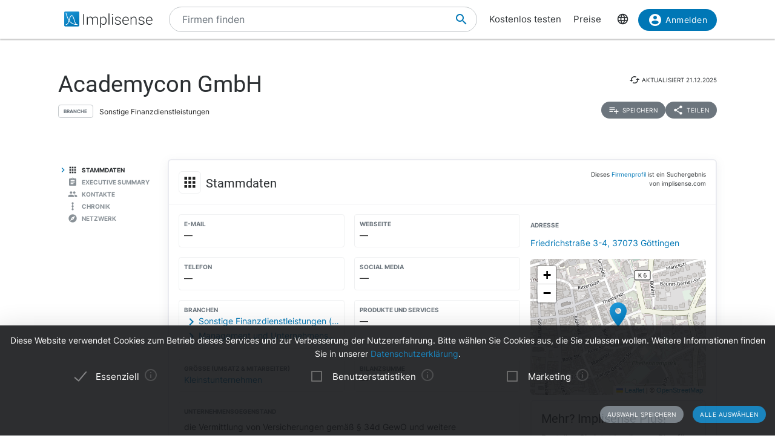

--- FILE ---
content_type: image/svg+xml
request_url: https://implisense.com/assets/Implisense_plus_logo-d823aeb8fabe03ba664e6533665a16c8e5ea49ee0215fc6ed9a1fd3b866859b7.svg
body_size: 2380
content:
<svg width="28" height="28" viewBox="0 0 28 28" fill="none" xmlns="http://www.w3.org/2000/svg">
<g clip-path="url(#clip0)">
<path d="M22.5785 4.00001H1.47497C0.680757 4.00001 0 4.68086 0 5.47518V26.5248C0 27.3759 0.680757 28 1.47497 28H22.5217C23.3727 28 23.9967 27.3192 23.9967 26.5248V5.47518C24.0534 4.68086 23.3727 4.00001 22.5785 4.00001Z" fill="#F6A623"/>
<path d="M21.2736 24.7659C18.7207 24.7659 17.4727 20.6241 16.3948 16.9929C15.317 13.3617 14.2958 10.0142 12.0266 10.0142C9.70071 10.0142 8.67957 13.4184 7.6017 16.9929C7.54497 17.1064 7.54497 17.2198 7.48824 17.39C5.78635 14.5532 4.76521 11.3191 3.85754 8.53899C3.63062 7.8014 3.46043 7.17729 3.23351 6.55317C3.17678 6.4397 3.12005 6.32622 3.00659 6.26948C2.89313 6.21275 2.72294 6.21275 2.60948 6.26948C2.49602 6.32622 2.38256 6.38296 2.32583 6.49643C2.2691 6.60991 2.21237 6.78012 2.2691 6.8936C2.49602 7.51771 2.66621 8.14182 2.89313 8.82267C3.85754 11.8298 4.99213 15.5177 7.09114 18.695C6.07 21.8156 4.87867 24.8227 2.72294 24.8227C2.60948 24.8227 2.49602 24.8794 2.38256 24.9929C2.32583 25.1064 2.2691 25.2198 2.2691 25.3333C2.2691 25.4468 2.32583 25.5603 2.38256 25.6737C2.43929 25.7872 2.60948 25.8439 2.72294 25.8439C5.38924 25.8439 6.80749 22.9503 7.82862 19.7163C7.88535 19.773 7.94208 19.8865 7.99881 19.9432C11.1757 23.9149 15.4871 25.8439 21.2736 25.8439C21.3303 25.8439 21.4438 25.8439 21.5005 25.8439C21.5572 25.8439 21.614 25.7872 21.6707 25.7305C21.7274 25.6737 21.7841 25.617 21.7841 25.5603C21.8409 25.5035 21.8409 25.4468 21.8409 25.3333C21.8409 25.2766 21.8409 25.1631 21.7841 25.1064C21.7274 25.0496 21.7274 24.9929 21.6707 24.9361C21.614 24.8794 21.5572 24.8794 21.5005 24.8227C21.387 24.7659 21.3303 24.7659 21.2736 24.7659ZM8.22573 18.4681C8.33919 18.0709 8.45265 17.6737 8.56611 17.2766C9.47379 14.2127 10.4382 11.0354 11.9699 11.0354C13.5016 11.0354 14.466 14.2127 15.3737 17.2766C16.2246 20 17.0756 23.0071 18.664 24.6525C16.565 24.4822 14.5795 23.8014 12.7641 22.7234C10.9488 21.6454 9.41706 20.2269 8.22573 18.4681Z" fill="white"/>
</g>
<path d="M27.5 6.78785C27.5 10.2605 24.6848 13.0757 21.2122 13.0757C17.7395 13.0757 14.9243 10.2605 14.9243 6.78785C14.9243 3.31517 17.7395 0.5 21.2122 0.5C24.6848 0.5 27.5 3.31517 27.5 6.78785Z" fill="white" stroke="#F6A623"/>
<path d="M25.1716 7.3535H21.7777V10.7474H20.6464V7.3535H17.2524V6.22219H20.6464V2.82827H21.7777V6.22219H25.1716V7.3535Z" fill="#F6A623"/>
<defs>
<clipPath id="clip0">
<rect width="24" height="24" fill="white" transform="translate(0 4.00001)"/>
</clipPath>
</defs>
</svg>


--- FILE ---
content_type: image/svg+xml; charset=utf-8
request_url: https://implisense.com/de/qrcodes/DES0FFBM0I41.svg
body_size: 33691
content:
<?xml version="1.0" standalone="yes"?>
<svg xmlns="http://www.w3.org/2000/svg" xmlns:xlink="http://www.w3.org/1999/xlink" xmlns:ev="http://www.w3.org/2001/xml-events" version="1.1" width="" height="" shape-rendering="crispEdges" viewBox="0 0 363 363">
  <rect width="363" height="363" x="0" y="0" fill="#fff"/>
  <rect width="11" height="11" x="0" y="0" fill="#000"/>
  <rect width="11" height="11" x="11" y="0" fill="#000"/>
  <rect width="11" height="11" x="22" y="0" fill="#000"/>
  <rect width="11" height="11" x="33" y="0" fill="#000"/>
  <rect width="11" height="11" x="44" y="0" fill="#000"/>
  <rect width="11" height="11" x="55" y="0" fill="#000"/>
  <rect width="11" height="11" x="66" y="0" fill="#000"/>
  <rect width="11" height="11" x="121" y="0" fill="#000"/>
  <rect width="11" height="11" x="143" y="0" fill="#000"/>
  <rect width="11" height="11" x="154" y="0" fill="#000"/>
  <rect width="11" height="11" x="198" y="0" fill="#000"/>
  <rect width="11" height="11" x="231" y="0" fill="#000"/>
  <rect width="11" height="11" x="242" y="0" fill="#000"/>
  <rect width="11" height="11" x="264" y="0" fill="#000"/>
  <rect width="11" height="11" x="286" y="0" fill="#000"/>
  <rect width="11" height="11" x="297" y="0" fill="#000"/>
  <rect width="11" height="11" x="308" y="0" fill="#000"/>
  <rect width="11" height="11" x="319" y="0" fill="#000"/>
  <rect width="11" height="11" x="330" y="0" fill="#000"/>
  <rect width="11" height="11" x="341" y="0" fill="#000"/>
  <rect width="11" height="11" x="352" y="0" fill="#000"/>
  <rect width="11" height="11" x="0" y="11" fill="#000"/>
  <rect width="11" height="11" x="66" y="11" fill="#000"/>
  <rect width="11" height="11" x="99" y="11" fill="#000"/>
  <rect width="11" height="11" x="110" y="11" fill="#000"/>
  <rect width="11" height="11" x="132" y="11" fill="#000"/>
  <rect width="11" height="11" x="165" y="11" fill="#000"/>
  <rect width="11" height="11" x="176" y="11" fill="#000"/>
  <rect width="11" height="11" x="187" y="11" fill="#000"/>
  <rect width="11" height="11" x="198" y="11" fill="#000"/>
  <rect width="11" height="11" x="220" y="11" fill="#000"/>
  <rect width="11" height="11" x="242" y="11" fill="#000"/>
  <rect width="11" height="11" x="264" y="11" fill="#000"/>
  <rect width="11" height="11" x="286" y="11" fill="#000"/>
  <rect width="11" height="11" x="352" y="11" fill="#000"/>
  <rect width="11" height="11" x="0" y="22" fill="#000"/>
  <rect width="11" height="11" x="22" y="22" fill="#000"/>
  <rect width="11" height="11" x="33" y="22" fill="#000"/>
  <rect width="11" height="11" x="44" y="22" fill="#000"/>
  <rect width="11" height="11" x="66" y="22" fill="#000"/>
  <rect width="11" height="11" x="88" y="22" fill="#000"/>
  <rect width="11" height="11" x="99" y="22" fill="#000"/>
  <rect width="11" height="11" x="110" y="22" fill="#000"/>
  <rect width="11" height="11" x="132" y="22" fill="#000"/>
  <rect width="11" height="11" x="143" y="22" fill="#000"/>
  <rect width="11" height="11" x="154" y="22" fill="#000"/>
  <rect width="11" height="11" x="209" y="22" fill="#000"/>
  <rect width="11" height="11" x="231" y="22" fill="#000"/>
  <rect width="11" height="11" x="253" y="22" fill="#000"/>
  <rect width="11" height="11" x="264" y="22" fill="#000"/>
  <rect width="11" height="11" x="286" y="22" fill="#000"/>
  <rect width="11" height="11" x="308" y="22" fill="#000"/>
  <rect width="11" height="11" x="319" y="22" fill="#000"/>
  <rect width="11" height="11" x="330" y="22" fill="#000"/>
  <rect width="11" height="11" x="352" y="22" fill="#000"/>
  <rect width="11" height="11" x="0" y="33" fill="#000"/>
  <rect width="11" height="11" x="22" y="33" fill="#000"/>
  <rect width="11" height="11" x="33" y="33" fill="#000"/>
  <rect width="11" height="11" x="44" y="33" fill="#000"/>
  <rect width="11" height="11" x="66" y="33" fill="#000"/>
  <rect width="11" height="11" x="88" y="33" fill="#000"/>
  <rect width="11" height="11" x="143" y="33" fill="#000"/>
  <rect width="11" height="11" x="176" y="33" fill="#000"/>
  <rect width="11" height="11" x="198" y="33" fill="#000"/>
  <rect width="11" height="11" x="209" y="33" fill="#000"/>
  <rect width="11" height="11" x="220" y="33" fill="#000"/>
  <rect width="11" height="11" x="231" y="33" fill="#000"/>
  <rect width="11" height="11" x="253" y="33" fill="#000"/>
  <rect width="11" height="11" x="264" y="33" fill="#000"/>
  <rect width="11" height="11" x="286" y="33" fill="#000"/>
  <rect width="11" height="11" x="308" y="33" fill="#000"/>
  <rect width="11" height="11" x="319" y="33" fill="#000"/>
  <rect width="11" height="11" x="330" y="33" fill="#000"/>
  <rect width="11" height="11" x="352" y="33" fill="#000"/>
  <rect width="11" height="11" x="0" y="44" fill="#000"/>
  <rect width="11" height="11" x="22" y="44" fill="#000"/>
  <rect width="11" height="11" x="33" y="44" fill="#000"/>
  <rect width="11" height="11" x="44" y="44" fill="#000"/>
  <rect width="11" height="11" x="66" y="44" fill="#000"/>
  <rect width="11" height="11" x="99" y="44" fill="#000"/>
  <rect width="11" height="11" x="121" y="44" fill="#000"/>
  <rect width="11" height="11" x="154" y="44" fill="#000"/>
  <rect width="11" height="11" x="176" y="44" fill="#000"/>
  <rect width="11" height="11" x="209" y="44" fill="#000"/>
  <rect width="11" height="11" x="231" y="44" fill="#000"/>
  <rect width="11" height="11" x="253" y="44" fill="#000"/>
  <rect width="11" height="11" x="264" y="44" fill="#000"/>
  <rect width="11" height="11" x="286" y="44" fill="#000"/>
  <rect width="11" height="11" x="308" y="44" fill="#000"/>
  <rect width="11" height="11" x="319" y="44" fill="#000"/>
  <rect width="11" height="11" x="330" y="44" fill="#000"/>
  <rect width="11" height="11" x="352" y="44" fill="#000"/>
  <rect width="11" height="11" x="0" y="55" fill="#000"/>
  <rect width="11" height="11" x="66" y="55" fill="#000"/>
  <rect width="11" height="11" x="99" y="55" fill="#000"/>
  <rect width="11" height="11" x="132" y="55" fill="#000"/>
  <rect width="11" height="11" x="143" y="55" fill="#000"/>
  <rect width="11" height="11" x="165" y="55" fill="#000"/>
  <rect width="11" height="11" x="198" y="55" fill="#000"/>
  <rect width="11" height="11" x="242" y="55" fill="#000"/>
  <rect width="11" height="11" x="253" y="55" fill="#000"/>
  <rect width="11" height="11" x="286" y="55" fill="#000"/>
  <rect width="11" height="11" x="352" y="55" fill="#000"/>
  <rect width="11" height="11" x="0" y="66" fill="#000"/>
  <rect width="11" height="11" x="11" y="66" fill="#000"/>
  <rect width="11" height="11" x="22" y="66" fill="#000"/>
  <rect width="11" height="11" x="33" y="66" fill="#000"/>
  <rect width="11" height="11" x="44" y="66" fill="#000"/>
  <rect width="11" height="11" x="55" y="66" fill="#000"/>
  <rect width="11" height="11" x="66" y="66" fill="#000"/>
  <rect width="11" height="11" x="88" y="66" fill="#000"/>
  <rect width="11" height="11" x="110" y="66" fill="#000"/>
  <rect width="11" height="11" x="132" y="66" fill="#000"/>
  <rect width="11" height="11" x="154" y="66" fill="#000"/>
  <rect width="11" height="11" x="176" y="66" fill="#000"/>
  <rect width="11" height="11" x="198" y="66" fill="#000"/>
  <rect width="11" height="11" x="220" y="66" fill="#000"/>
  <rect width="11" height="11" x="242" y="66" fill="#000"/>
  <rect width="11" height="11" x="264" y="66" fill="#000"/>
  <rect width="11" height="11" x="286" y="66" fill="#000"/>
  <rect width="11" height="11" x="297" y="66" fill="#000"/>
  <rect width="11" height="11" x="308" y="66" fill="#000"/>
  <rect width="11" height="11" x="319" y="66" fill="#000"/>
  <rect width="11" height="11" x="330" y="66" fill="#000"/>
  <rect width="11" height="11" x="341" y="66" fill="#000"/>
  <rect width="11" height="11" x="352" y="66" fill="#000"/>
  <rect width="11" height="11" x="110" y="77" fill="#000"/>
  <rect width="11" height="11" x="143" y="77" fill="#000"/>
  <rect width="11" height="11" x="154" y="77" fill="#000"/>
  <rect width="11" height="11" x="165" y="77" fill="#000"/>
  <rect width="11" height="11" x="187" y="77" fill="#000"/>
  <rect width="11" height="11" x="209" y="77" fill="#000"/>
  <rect width="11" height="11" x="264" y="77" fill="#000"/>
  <rect width="11" height="11" x="33" y="88" fill="#000"/>
  <rect width="11" height="11" x="44" y="88" fill="#000"/>
  <rect width="11" height="11" x="66" y="88" fill="#000"/>
  <rect width="11" height="11" x="77" y="88" fill="#000"/>
  <rect width="11" height="11" x="99" y="88" fill="#000"/>
  <rect width="11" height="11" x="110" y="88" fill="#000"/>
  <rect width="11" height="11" x="132" y="88" fill="#000"/>
  <rect width="11" height="11" x="143" y="88" fill="#000"/>
  <rect width="11" height="11" x="165" y="88" fill="#000"/>
  <rect width="11" height="11" x="187" y="88" fill="#000"/>
  <rect width="11" height="11" x="198" y="88" fill="#000"/>
  <rect width="11" height="11" x="209" y="88" fill="#000"/>
  <rect width="11" height="11" x="231" y="88" fill="#000"/>
  <rect width="11" height="11" x="319" y="88" fill="#000"/>
  <rect width="11" height="11" x="330" y="88" fill="#000"/>
  <rect width="11" height="11" x="0" y="99" fill="#000"/>
  <rect width="11" height="11" x="22" y="99" fill="#000"/>
  <rect width="11" height="11" x="33" y="99" fill="#000"/>
  <rect width="11" height="11" x="77" y="99" fill="#000"/>
  <rect width="11" height="11" x="99" y="99" fill="#000"/>
  <rect width="11" height="11" x="132" y="99" fill="#000"/>
  <rect width="11" height="11" x="143" y="99" fill="#000"/>
  <rect width="11" height="11" x="154" y="99" fill="#000"/>
  <rect width="11" height="11" x="198" y="99" fill="#000"/>
  <rect width="11" height="11" x="220" y="99" fill="#000"/>
  <rect width="11" height="11" x="231" y="99" fill="#000"/>
  <rect width="11" height="11" x="242" y="99" fill="#000"/>
  <rect width="11" height="11" x="253" y="99" fill="#000"/>
  <rect width="11" height="11" x="264" y="99" fill="#000"/>
  <rect width="11" height="11" x="275" y="99" fill="#000"/>
  <rect width="11" height="11" x="297" y="99" fill="#000"/>
  <rect width="11" height="11" x="308" y="99" fill="#000"/>
  <rect width="11" height="11" x="330" y="99" fill="#000"/>
  <rect width="11" height="11" x="22" y="110" fill="#000"/>
  <rect width="11" height="11" x="33" y="110" fill="#000"/>
  <rect width="11" height="11" x="44" y="110" fill="#000"/>
  <rect width="11" height="11" x="55" y="110" fill="#000"/>
  <rect width="11" height="11" x="66" y="110" fill="#000"/>
  <rect width="11" height="11" x="77" y="110" fill="#000"/>
  <rect width="11" height="11" x="99" y="110" fill="#000"/>
  <rect width="11" height="11" x="110" y="110" fill="#000"/>
  <rect width="11" height="11" x="121" y="110" fill="#000"/>
  <rect width="11" height="11" x="132" y="110" fill="#000"/>
  <rect width="11" height="11" x="154" y="110" fill="#000"/>
  <rect width="11" height="11" x="176" y="110" fill="#000"/>
  <rect width="11" height="11" x="242" y="110" fill="#000"/>
  <rect width="11" height="11" x="253" y="110" fill="#000"/>
  <rect width="11" height="11" x="275" y="110" fill="#000"/>
  <rect width="11" height="11" x="297" y="110" fill="#000"/>
  <rect width="11" height="11" x="341" y="110" fill="#000"/>
  <rect width="11" height="11" x="352" y="110" fill="#000"/>
  <rect width="11" height="11" x="0" y="121" fill="#000"/>
  <rect width="11" height="11" x="22" y="121" fill="#000"/>
  <rect width="11" height="11" x="110" y="121" fill="#000"/>
  <rect width="11" height="11" x="143" y="121" fill="#000"/>
  <rect width="11" height="11" x="165" y="121" fill="#000"/>
  <rect width="11" height="11" x="176" y="121" fill="#000"/>
  <rect width="11" height="11" x="198" y="121" fill="#000"/>
  <rect width="11" height="11" x="220" y="121" fill="#000"/>
  <rect width="11" height="11" x="231" y="121" fill="#000"/>
  <rect width="11" height="11" x="242" y="121" fill="#000"/>
  <rect width="11" height="11" x="264" y="121" fill="#000"/>
  <rect width="11" height="11" x="297" y="121" fill="#000"/>
  <rect width="11" height="11" x="308" y="121" fill="#000"/>
  <rect width="11" height="11" x="330" y="121" fill="#000"/>
  <rect width="11" height="11" x="341" y="121" fill="#000"/>
  <rect width="11" height="11" x="22" y="132" fill="#000"/>
  <rect width="11" height="11" x="44" y="132" fill="#000"/>
  <rect width="11" height="11" x="55" y="132" fill="#000"/>
  <rect width="11" height="11" x="66" y="132" fill="#000"/>
  <rect width="11" height="11" x="77" y="132" fill="#000"/>
  <rect width="11" height="11" x="88" y="132" fill="#000"/>
  <rect width="11" height="11" x="99" y="132" fill="#000"/>
  <rect width="11" height="11" x="110" y="132" fill="#000"/>
  <rect width="11" height="11" x="132" y="132" fill="#000"/>
  <rect width="11" height="11" x="143" y="132" fill="#000"/>
  <rect width="11" height="11" x="187" y="132" fill="#000"/>
  <rect width="11" height="11" x="198" y="132" fill="#000"/>
  <rect width="11" height="11" x="209" y="132" fill="#000"/>
  <rect width="11" height="11" x="231" y="132" fill="#000"/>
  <rect width="11" height="11" x="253" y="132" fill="#000"/>
  <rect width="11" height="11" x="264" y="132" fill="#000"/>
  <rect width="11" height="11" x="286" y="132" fill="#000"/>
  <rect width="11" height="11" x="297" y="132" fill="#000"/>
  <rect width="11" height="11" x="308" y="132" fill="#000"/>
  <rect width="11" height="11" x="319" y="132" fill="#000"/>
  <rect width="11" height="11" x="341" y="132" fill="#000"/>
  <rect width="11" height="11" x="0" y="143" fill="#000"/>
  <rect width="11" height="11" x="44" y="143" fill="#000"/>
  <rect width="11" height="11" x="55" y="143" fill="#000"/>
  <rect width="11" height="11" x="77" y="143" fill="#000"/>
  <rect width="11" height="11" x="88" y="143" fill="#000"/>
  <rect width="11" height="11" x="99" y="143" fill="#000"/>
  <rect width="11" height="11" x="110" y="143" fill="#000"/>
  <rect width="11" height="11" x="121" y="143" fill="#000"/>
  <rect width="11" height="11" x="132" y="143" fill="#000"/>
  <rect width="11" height="11" x="143" y="143" fill="#000"/>
  <rect width="11" height="11" x="154" y="143" fill="#000"/>
  <rect width="11" height="11" x="187" y="143" fill="#000"/>
  <rect width="11" height="11" x="220" y="143" fill="#000"/>
  <rect width="11" height="11" x="231" y="143" fill="#000"/>
  <rect width="11" height="11" x="253" y="143" fill="#000"/>
  <rect width="11" height="11" x="275" y="143" fill="#000"/>
  <rect width="11" height="11" x="297" y="143" fill="#000"/>
  <rect width="11" height="11" x="330" y="143" fill="#000"/>
  <rect width="11" height="11" x="341" y="143" fill="#000"/>
  <rect width="11" height="11" x="0" y="154" fill="#000"/>
  <rect width="11" height="11" x="11" y="154" fill="#000"/>
  <rect width="11" height="11" x="55" y="154" fill="#000"/>
  <rect width="11" height="11" x="66" y="154" fill="#000"/>
  <rect width="11" height="11" x="88" y="154" fill="#000"/>
  <rect width="11" height="11" x="110" y="154" fill="#000"/>
  <rect width="11" height="11" x="121" y="154" fill="#000"/>
  <rect width="11" height="11" x="143" y="154" fill="#000"/>
  <rect width="11" height="11" x="154" y="154" fill="#000"/>
  <rect width="11" height="11" x="209" y="154" fill="#000"/>
  <rect width="11" height="11" x="297" y="154" fill="#000"/>
  <rect width="11" height="11" x="308" y="154" fill="#000"/>
  <rect width="11" height="11" x="11" y="165" fill="#000"/>
  <rect width="11" height="11" x="22" y="165" fill="#000"/>
  <rect width="11" height="11" x="33" y="165" fill="#000"/>
  <rect width="11" height="11" x="77" y="165" fill="#000"/>
  <rect width="11" height="11" x="99" y="165" fill="#000"/>
  <rect width="11" height="11" x="121" y="165" fill="#000"/>
  <rect width="11" height="11" x="132" y="165" fill="#000"/>
  <rect width="11" height="11" x="143" y="165" fill="#000"/>
  <rect width="11" height="11" x="165" y="165" fill="#000"/>
  <rect width="11" height="11" x="198" y="165" fill="#000"/>
  <rect width="11" height="11" x="253" y="165" fill="#000"/>
  <rect width="11" height="11" x="264" y="165" fill="#000"/>
  <rect width="11" height="11" x="286" y="165" fill="#000"/>
  <rect width="11" height="11" x="308" y="165" fill="#000"/>
  <rect width="11" height="11" x="319" y="165" fill="#000"/>
  <rect width="11" height="11" x="330" y="165" fill="#000"/>
  <rect width="11" height="11" x="352" y="165" fill="#000"/>
  <rect width="11" height="11" x="0" y="176" fill="#000"/>
  <rect width="11" height="11" x="22" y="176" fill="#000"/>
  <rect width="11" height="11" x="44" y="176" fill="#000"/>
  <rect width="11" height="11" x="66" y="176" fill="#000"/>
  <rect width="11" height="11" x="77" y="176" fill="#000"/>
  <rect width="11" height="11" x="88" y="176" fill="#000"/>
  <rect width="11" height="11" x="121" y="176" fill="#000"/>
  <rect width="11" height="11" x="165" y="176" fill="#000"/>
  <rect width="11" height="11" x="187" y="176" fill="#000"/>
  <rect width="11" height="11" x="209" y="176" fill="#000"/>
  <rect width="11" height="11" x="253" y="176" fill="#000"/>
  <rect width="11" height="11" x="275" y="176" fill="#000"/>
  <rect width="11" height="11" x="286" y="176" fill="#000"/>
  <rect width="11" height="11" x="297" y="176" fill="#000"/>
  <rect width="11" height="11" x="319" y="176" fill="#000"/>
  <rect width="11" height="11" x="330" y="176" fill="#000"/>
  <rect width="11" height="11" x="352" y="176" fill="#000"/>
  <rect width="11" height="11" x="0" y="187" fill="#000"/>
  <rect width="11" height="11" x="22" y="187" fill="#000"/>
  <rect width="11" height="11" x="44" y="187" fill="#000"/>
  <rect width="11" height="11" x="77" y="187" fill="#000"/>
  <rect width="11" height="11" x="88" y="187" fill="#000"/>
  <rect width="11" height="11" x="99" y="187" fill="#000"/>
  <rect width="11" height="11" x="143" y="187" fill="#000"/>
  <rect width="11" height="11" x="176" y="187" fill="#000"/>
  <rect width="11" height="11" x="231" y="187" fill="#000"/>
  <rect width="11" height="11" x="242" y="187" fill="#000"/>
  <rect width="11" height="11" x="264" y="187" fill="#000"/>
  <rect width="11" height="11" x="297" y="187" fill="#000"/>
  <rect width="11" height="11" x="308" y="187" fill="#000"/>
  <rect width="11" height="11" x="319" y="187" fill="#000"/>
  <rect width="11" height="11" x="22" y="198" fill="#000"/>
  <rect width="11" height="11" x="55" y="198" fill="#000"/>
  <rect width="11" height="11" x="66" y="198" fill="#000"/>
  <rect width="11" height="11" x="77" y="198" fill="#000"/>
  <rect width="11" height="11" x="99" y="198" fill="#000"/>
  <rect width="11" height="11" x="110" y="198" fill="#000"/>
  <rect width="11" height="11" x="121" y="198" fill="#000"/>
  <rect width="11" height="11" x="132" y="198" fill="#000"/>
  <rect width="11" height="11" x="187" y="198" fill="#000"/>
  <rect width="11" height="11" x="209" y="198" fill="#000"/>
  <rect width="11" height="11" x="220" y="198" fill="#000"/>
  <rect width="11" height="11" x="253" y="198" fill="#000"/>
  <rect width="11" height="11" x="275" y="198" fill="#000"/>
  <rect width="11" height="11" x="319" y="198" fill="#000"/>
  <rect width="11" height="11" x="330" y="198" fill="#000"/>
  <rect width="11" height="11" x="352" y="198" fill="#000"/>
  <rect width="11" height="11" x="22" y="209" fill="#000"/>
  <rect width="11" height="11" x="33" y="209" fill="#000"/>
  <rect width="11" height="11" x="110" y="209" fill="#000"/>
  <rect width="11" height="11" x="132" y="209" fill="#000"/>
  <rect width="11" height="11" x="154" y="209" fill="#000"/>
  <rect width="11" height="11" x="165" y="209" fill="#000"/>
  <rect width="11" height="11" x="187" y="209" fill="#000"/>
  <rect width="11" height="11" x="198" y="209" fill="#000"/>
  <rect width="11" height="11" x="220" y="209" fill="#000"/>
  <rect width="11" height="11" x="253" y="209" fill="#000"/>
  <rect width="11" height="11" x="264" y="209" fill="#000"/>
  <rect width="11" height="11" x="286" y="209" fill="#000"/>
  <rect width="11" height="11" x="297" y="209" fill="#000"/>
  <rect width="11" height="11" x="308" y="209" fill="#000"/>
  <rect width="11" height="11" x="319" y="209" fill="#000"/>
  <rect width="11" height="11" x="330" y="209" fill="#000"/>
  <rect width="11" height="11" x="341" y="209" fill="#000"/>
  <rect width="11" height="11" x="11" y="220" fill="#000"/>
  <rect width="11" height="11" x="33" y="220" fill="#000"/>
  <rect width="11" height="11" x="55" y="220" fill="#000"/>
  <rect width="11" height="11" x="66" y="220" fill="#000"/>
  <rect width="11" height="11" x="132" y="220" fill="#000"/>
  <rect width="11" height="11" x="143" y="220" fill="#000"/>
  <rect width="11" height="11" x="198" y="220" fill="#000"/>
  <rect width="11" height="11" x="209" y="220" fill="#000"/>
  <rect width="11" height="11" x="242" y="220" fill="#000"/>
  <rect width="11" height="11" x="275" y="220" fill="#000"/>
  <rect width="11" height="11" x="297" y="220" fill="#000"/>
  <rect width="11" height="11" x="319" y="220" fill="#000"/>
  <rect width="11" height="11" x="0" y="231" fill="#000"/>
  <rect width="11" height="11" x="11" y="231" fill="#000"/>
  <rect width="11" height="11" x="55" y="231" fill="#000"/>
  <rect width="11" height="11" x="77" y="231" fill="#000"/>
  <rect width="11" height="11" x="110" y="231" fill="#000"/>
  <rect width="11" height="11" x="121" y="231" fill="#000"/>
  <rect width="11" height="11" x="132" y="231" fill="#000"/>
  <rect width="11" height="11" x="143" y="231" fill="#000"/>
  <rect width="11" height="11" x="176" y="231" fill="#000"/>
  <rect width="11" height="11" x="209" y="231" fill="#000"/>
  <rect width="11" height="11" x="220" y="231" fill="#000"/>
  <rect width="11" height="11" x="242" y="231" fill="#000"/>
  <rect width="11" height="11" x="253" y="231" fill="#000"/>
  <rect width="11" height="11" x="264" y="231" fill="#000"/>
  <rect width="11" height="11" x="275" y="231" fill="#000"/>
  <rect width="11" height="11" x="297" y="231" fill="#000"/>
  <rect width="11" height="11" x="308" y="231" fill="#000"/>
  <rect width="11" height="11" x="319" y="231" fill="#000"/>
  <rect width="11" height="11" x="341" y="231" fill="#000"/>
  <rect width="11" height="11" x="0" y="242" fill="#000"/>
  <rect width="11" height="11" x="44" y="242" fill="#000"/>
  <rect width="11" height="11" x="66" y="242" fill="#000"/>
  <rect width="11" height="11" x="121" y="242" fill="#000"/>
  <rect width="11" height="11" x="143" y="242" fill="#000"/>
  <rect width="11" height="11" x="209" y="242" fill="#000"/>
  <rect width="11" height="11" x="242" y="242" fill="#000"/>
  <rect width="11" height="11" x="253" y="242" fill="#000"/>
  <rect width="11" height="11" x="264" y="242" fill="#000"/>
  <rect width="11" height="11" x="286" y="242" fill="#000"/>
  <rect width="11" height="11" x="297" y="242" fill="#000"/>
  <rect width="11" height="11" x="330" y="242" fill="#000"/>
  <rect width="11" height="11" x="341" y="242" fill="#000"/>
  <rect width="11" height="11" x="352" y="242" fill="#000"/>
  <rect width="11" height="11" x="0" y="253" fill="#000"/>
  <rect width="11" height="11" x="33" y="253" fill="#000"/>
  <rect width="11" height="11" x="44" y="253" fill="#000"/>
  <rect width="11" height="11" x="88" y="253" fill="#000"/>
  <rect width="11" height="11" x="99" y="253" fill="#000"/>
  <rect width="11" height="11" x="110" y="253" fill="#000"/>
  <rect width="11" height="11" x="132" y="253" fill="#000"/>
  <rect width="11" height="11" x="143" y="253" fill="#000"/>
  <rect width="11" height="11" x="154" y="253" fill="#000"/>
  <rect width="11" height="11" x="176" y="253" fill="#000"/>
  <rect width="11" height="11" x="220" y="253" fill="#000"/>
  <rect width="11" height="11" x="242" y="253" fill="#000"/>
  <rect width="11" height="11" x="253" y="253" fill="#000"/>
  <rect width="11" height="11" x="308" y="253" fill="#000"/>
  <rect width="11" height="11" x="330" y="253" fill="#000"/>
  <rect width="11" height="11" x="352" y="253" fill="#000"/>
  <rect width="11" height="11" x="0" y="264" fill="#000"/>
  <rect width="11" height="11" x="11" y="264" fill="#000"/>
  <rect width="11" height="11" x="33" y="264" fill="#000"/>
  <rect width="11" height="11" x="44" y="264" fill="#000"/>
  <rect width="11" height="11" x="66" y="264" fill="#000"/>
  <rect width="11" height="11" x="88" y="264" fill="#000"/>
  <rect width="11" height="11" x="99" y="264" fill="#000"/>
  <rect width="11" height="11" x="110" y="264" fill="#000"/>
  <rect width="11" height="11" x="143" y="264" fill="#000"/>
  <rect width="11" height="11" x="154" y="264" fill="#000"/>
  <rect width="11" height="11" x="176" y="264" fill="#000"/>
  <rect width="11" height="11" x="198" y="264" fill="#000"/>
  <rect width="11" height="11" x="209" y="264" fill="#000"/>
  <rect width="11" height="11" x="231" y="264" fill="#000"/>
  <rect width="11" height="11" x="253" y="264" fill="#000"/>
  <rect width="11" height="11" x="264" y="264" fill="#000"/>
  <rect width="11" height="11" x="275" y="264" fill="#000"/>
  <rect width="11" height="11" x="286" y="264" fill="#000"/>
  <rect width="11" height="11" x="297" y="264" fill="#000"/>
  <rect width="11" height="11" x="308" y="264" fill="#000"/>
  <rect width="11" height="11" x="88" y="275" fill="#000"/>
  <rect width="11" height="11" x="110" y="275" fill="#000"/>
  <rect width="11" height="11" x="132" y="275" fill="#000"/>
  <rect width="11" height="11" x="143" y="275" fill="#000"/>
  <rect width="11" height="11" x="154" y="275" fill="#000"/>
  <rect width="11" height="11" x="198" y="275" fill="#000"/>
  <rect width="11" height="11" x="220" y="275" fill="#000"/>
  <rect width="11" height="11" x="253" y="275" fill="#000"/>
  <rect width="11" height="11" x="264" y="275" fill="#000"/>
  <rect width="11" height="11" x="308" y="275" fill="#000"/>
  <rect width="11" height="11" x="319" y="275" fill="#000"/>
  <rect width="11" height="11" x="330" y="275" fill="#000"/>
  <rect width="11" height="11" x="341" y="275" fill="#000"/>
  <rect width="11" height="11" x="0" y="286" fill="#000"/>
  <rect width="11" height="11" x="11" y="286" fill="#000"/>
  <rect width="11" height="11" x="22" y="286" fill="#000"/>
  <rect width="11" height="11" x="33" y="286" fill="#000"/>
  <rect width="11" height="11" x="44" y="286" fill="#000"/>
  <rect width="11" height="11" x="55" y="286" fill="#000"/>
  <rect width="11" height="11" x="66" y="286" fill="#000"/>
  <rect width="11" height="11" x="88" y="286" fill="#000"/>
  <rect width="11" height="11" x="99" y="286" fill="#000"/>
  <rect width="11" height="11" x="110" y="286" fill="#000"/>
  <rect width="11" height="11" x="121" y="286" fill="#000"/>
  <rect width="11" height="11" x="132" y="286" fill="#000"/>
  <rect width="11" height="11" x="176" y="286" fill="#000"/>
  <rect width="11" height="11" x="198" y="286" fill="#000"/>
  <rect width="11" height="11" x="231" y="286" fill="#000"/>
  <rect width="11" height="11" x="242" y="286" fill="#000"/>
  <rect width="11" height="11" x="264" y="286" fill="#000"/>
  <rect width="11" height="11" x="286" y="286" fill="#000"/>
  <rect width="11" height="11" x="308" y="286" fill="#000"/>
  <rect width="11" height="11" x="319" y="286" fill="#000"/>
  <rect width="11" height="11" x="330" y="286" fill="#000"/>
  <rect width="11" height="11" x="0" y="297" fill="#000"/>
  <rect width="11" height="11" x="66" y="297" fill="#000"/>
  <rect width="11" height="11" x="132" y="297" fill="#000"/>
  <rect width="11" height="11" x="154" y="297" fill="#000"/>
  <rect width="11" height="11" x="165" y="297" fill="#000"/>
  <rect width="11" height="11" x="187" y="297" fill="#000"/>
  <rect width="11" height="11" x="253" y="297" fill="#000"/>
  <rect width="11" height="11" x="264" y="297" fill="#000"/>
  <rect width="11" height="11" x="308" y="297" fill="#000"/>
  <rect width="11" height="11" x="330" y="297" fill="#000"/>
  <rect width="11" height="11" x="341" y="297" fill="#000"/>
  <rect width="11" height="11" x="0" y="308" fill="#000"/>
  <rect width="11" height="11" x="22" y="308" fill="#000"/>
  <rect width="11" height="11" x="33" y="308" fill="#000"/>
  <rect width="11" height="11" x="44" y="308" fill="#000"/>
  <rect width="11" height="11" x="66" y="308" fill="#000"/>
  <rect width="11" height="11" x="88" y="308" fill="#000"/>
  <rect width="11" height="11" x="99" y="308" fill="#000"/>
  <rect width="11" height="11" x="132" y="308" fill="#000"/>
  <rect width="11" height="11" x="143" y="308" fill="#000"/>
  <rect width="11" height="11" x="165" y="308" fill="#000"/>
  <rect width="11" height="11" x="176" y="308" fill="#000"/>
  <rect width="11" height="11" x="198" y="308" fill="#000"/>
  <rect width="11" height="11" x="209" y="308" fill="#000"/>
  <rect width="11" height="11" x="220" y="308" fill="#000"/>
  <rect width="11" height="11" x="231" y="308" fill="#000"/>
  <rect width="11" height="11" x="253" y="308" fill="#000"/>
  <rect width="11" height="11" x="264" y="308" fill="#000"/>
  <rect width="11" height="11" x="275" y="308" fill="#000"/>
  <rect width="11" height="11" x="286" y="308" fill="#000"/>
  <rect width="11" height="11" x="297" y="308" fill="#000"/>
  <rect width="11" height="11" x="308" y="308" fill="#000"/>
  <rect width="11" height="11" x="319" y="308" fill="#000"/>
  <rect width="11" height="11" x="341" y="308" fill="#000"/>
  <rect width="11" height="11" x="0" y="319" fill="#000"/>
  <rect width="11" height="11" x="22" y="319" fill="#000"/>
  <rect width="11" height="11" x="33" y="319" fill="#000"/>
  <rect width="11" height="11" x="44" y="319" fill="#000"/>
  <rect width="11" height="11" x="66" y="319" fill="#000"/>
  <rect width="11" height="11" x="88" y="319" fill="#000"/>
  <rect width="11" height="11" x="99" y="319" fill="#000"/>
  <rect width="11" height="11" x="110" y="319" fill="#000"/>
  <rect width="11" height="11" x="154" y="319" fill="#000"/>
  <rect width="11" height="11" x="165" y="319" fill="#000"/>
  <rect width="11" height="11" x="198" y="319" fill="#000"/>
  <rect width="11" height="11" x="220" y="319" fill="#000"/>
  <rect width="11" height="11" x="264" y="319" fill="#000"/>
  <rect width="11" height="11" x="275" y="319" fill="#000"/>
  <rect width="11" height="11" x="297" y="319" fill="#000"/>
  <rect width="11" height="11" x="352" y="319" fill="#000"/>
  <rect width="11" height="11" x="0" y="330" fill="#000"/>
  <rect width="11" height="11" x="22" y="330" fill="#000"/>
  <rect width="11" height="11" x="33" y="330" fill="#000"/>
  <rect width="11" height="11" x="44" y="330" fill="#000"/>
  <rect width="11" height="11" x="66" y="330" fill="#000"/>
  <rect width="11" height="11" x="99" y="330" fill="#000"/>
  <rect width="11" height="11" x="121" y="330" fill="#000"/>
  <rect width="11" height="11" x="165" y="330" fill="#000"/>
  <rect width="11" height="11" x="176" y="330" fill="#000"/>
  <rect width="11" height="11" x="187" y="330" fill="#000"/>
  <rect width="11" height="11" x="209" y="330" fill="#000"/>
  <rect width="11" height="11" x="231" y="330" fill="#000"/>
  <rect width="11" height="11" x="264" y="330" fill="#000"/>
  <rect width="11" height="11" x="308" y="330" fill="#000"/>
  <rect width="11" height="11" x="330" y="330" fill="#000"/>
  <rect width="11" height="11" x="341" y="330" fill="#000"/>
  <rect width="11" height="11" x="352" y="330" fill="#000"/>
  <rect width="11" height="11" x="0" y="341" fill="#000"/>
  <rect width="11" height="11" x="66" y="341" fill="#000"/>
  <rect width="11" height="11" x="99" y="341" fill="#000"/>
  <rect width="11" height="11" x="121" y="341" fill="#000"/>
  <rect width="11" height="11" x="132" y="341" fill="#000"/>
  <rect width="11" height="11" x="143" y="341" fill="#000"/>
  <rect width="11" height="11" x="154" y="341" fill="#000"/>
  <rect width="11" height="11" x="187" y="341" fill="#000"/>
  <rect width="11" height="11" x="209" y="341" fill="#000"/>
  <rect width="11" height="11" x="242" y="341" fill="#000"/>
  <rect width="11" height="11" x="253" y="341" fill="#000"/>
  <rect width="11" height="11" x="275" y="341" fill="#000"/>
  <rect width="11" height="11" x="330" y="341" fill="#000"/>
  <rect width="11" height="11" x="341" y="341" fill="#000"/>
  <rect width="11" height="11" x="352" y="341" fill="#000"/>
  <rect width="11" height="11" x="0" y="352" fill="#000"/>
  <rect width="11" height="11" x="11" y="352" fill="#000"/>
  <rect width="11" height="11" x="22" y="352" fill="#000"/>
  <rect width="11" height="11" x="33" y="352" fill="#000"/>
  <rect width="11" height="11" x="44" y="352" fill="#000"/>
  <rect width="11" height="11" x="55" y="352" fill="#000"/>
  <rect width="11" height="11" x="66" y="352" fill="#000"/>
  <rect width="11" height="11" x="99" y="352" fill="#000"/>
  <rect width="11" height="11" x="121" y="352" fill="#000"/>
  <rect width="11" height="11" x="165" y="352" fill="#000"/>
  <rect width="11" height="11" x="187" y="352" fill="#000"/>
  <rect width="11" height="11" x="209" y="352" fill="#000"/>
  <rect width="11" height="11" x="231" y="352" fill="#000"/>
  <rect width="11" height="11" x="242" y="352" fill="#000"/>
  <rect width="11" height="11" x="253" y="352" fill="#000"/>
  <rect width="11" height="11" x="264" y="352" fill="#000"/>
  <rect width="11" height="11" x="308" y="352" fill="#000"/>
  <rect width="11" height="11" x="319" y="352" fill="#000"/>
</svg>
